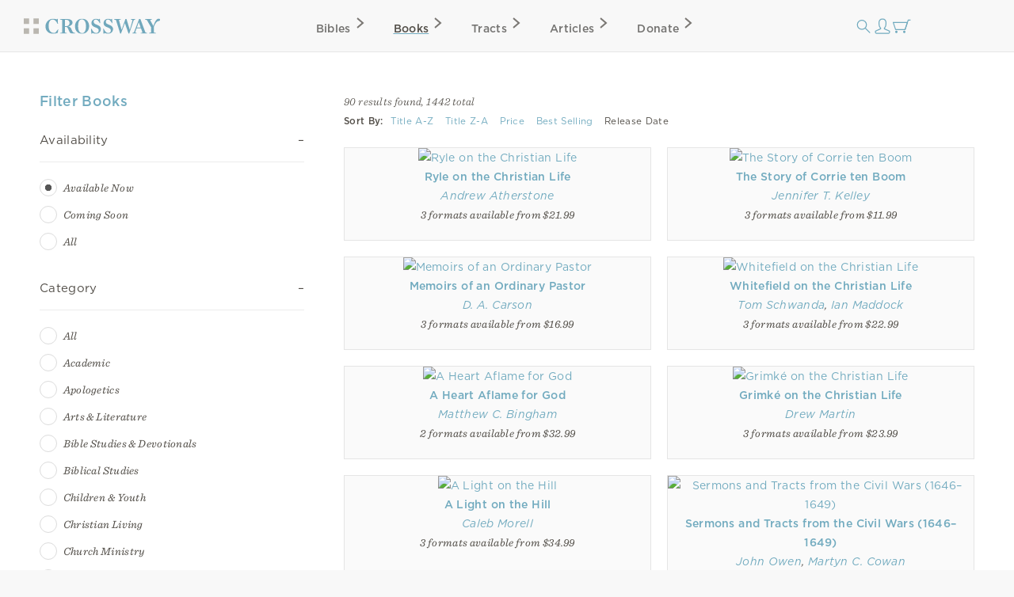

--- FILE ---
content_type: text/html; charset=utf-8
request_url: https://www.crossway.org/books/?category=History+%26+Biography&sort=release_date
body_size: 10194
content:




<!DOCTYPE html>
<html lang="en">
  <head>
    <meta charset="utf-8">
    <meta name="viewport" content="width=device-width,initial-scale=1">
    <meta name="p:domain_verify" content="d5db0c3e1ba5bad295490ef197ab5e54"/>
    <meta name="twitter:site" content="@crossway"/>
    <meta property="og:site_name" content="Crossway">

    
      <meta name="twitter:card" content="summary_large_image"/>
    

    
      <meta property="og:title" content="Crossway"/>
<meta name="twitter:title" content="Crossway"/>

    

    
      <meta name="description" content="Crossway is a not-for-profit Christian ministry that publishes the ESV Bible and gospel-centered books."/>
<meta property="og:description" content="Crossway is a not-for-profit Christian ministry that publishes the ESV Bible and gospel-centered books."/>
<meta name="twitter:description" content="Crossway is a not-for-profit Christian ministry that publishes the ESV Bible and gospel-centered books."/>

    

    
      <meta property="og:image" content="https://static.crossway.org/facebook/twitter/card-logo.png"/>
<meta name="twitter:image" content="https://static.crossway.org/facebook/twitter/card-logo.png"/>

    

    

    
      <script async src="https://www.googletagmanager.com/gtag/js?id=G-FVZGBW5VRC"></script>

      <script>
        window.dataLayer = window.dataLayer || [];

        function gtag () { dataLayer.push(arguments); }

        !function(f,b,e,v,n,t,s){if(f.fbq)return;n=f.fbq=function(){n.callMethod?
        n.callMethod.apply(n,arguments):n.queue.push(arguments)};if(!f._fbq)f._fbq=n;
        n.push=n;n.loaded=!0;n.version='2.0';n.queue=[];t=b.createElement(e);t.async=!0;
        t.src=v;s=b.getElementsByTagName(e)[0];s.parentNode.insertBefore(t,s)}(window,
        document,'script','https://connect.facebook.net/en_US/fbevents.js');

        !function(e,t,n,s,u,a){e.twq||(s=e.twq=function(){s.exe?s.exe.apply(s,arguments):s.queue.push(arguments);
        },s.version='1.1',s.queue=[],u=t.createElement(n),u.async=!0,u.src='https://static.ads-twitter.com/uwt.js',
        a=t.getElementsByTagName(n)[0],a.parentNode.insertBefore(u,a))}(window,document,'script');
      </script>
    

    <script>
      gtag('js', new Date());
      gtag('config', 'G-FVZGBW5VRC');
      gtag('event', 'collect_user_data', {
        is_logged_in: 'False',
        has_crossway_plus: 'False'
      });

      fbq('init', '506435969522616');
      fbq('track', 'PageView');

      twq('config', 'oc66i');
    </script>

    <title>Books | Crossway</title>

    <link rel="shortcut icon" href="https://d33n9snnr16ctp.cloudfront.net/static/images/favicon.43390433a570.png" />
    <link rel="apple-touch-icon" href="https://d33n9snnr16ctp.cloudfront.net/static/images/apple-touch-icon.ce99abfb8e29.png">

    

    <link rel="stylesheet" href="https://d33n9snnr16ctp.cloudfront.net/static/css/output.eef76d9aed0f.css" type="text/css">

    

    

    <script src="https://d33n9snnr16ctp.cloudfront.net/static/js/output.5aa4a289d589.js"></script>

    
  </head>

  <body>
    <div id="container">
      <div id="head-row">
        <div id="logo"><a href="/"></a></div>

        <input id="mobile-nav" class="hidden-control" type="checkbox" name="mobile-nav">
        <div id="main-nav" class="main-nav-books">
          <label for="mobile-nav"><span class="close-icon-alt icon"></span></label>
          <div class="bibles drop-down-container" tabindex="-1">
            <a class="main-nav bibles" href="/bibles/">Bibles<span class="right-icon-alt icon"></span></a>
            
              <div class="drop-down">
                <div class="drop-down-content-container">
                  <div class="drop-down-content">
                    <div class="list">
                      <strong>Category</strong>
                      <a href="https://www.crossway.org/bibles/category/text/">Text Bibles<span class="right-icon-alt icon"></span></a>
                      <a href="https://www.crossway.org/bibles/category/study/">Study Bibles<span class="right-icon-alt icon"></span></a>
                      <a href="https://www.crossway.org/bibles/category/journaling/">Journaling Bibles<span class="right-icon-alt icon"></span></a>
                      <a href="https://www.crossway.org/bibles/category/children-teens/">Children &amp; Teen Bibles<span class="right-icon-alt icon"></span></a>
                      <a href="https://www.crossway.org/bibles/category/ministry/">Church &amp; Ministry Bibles<span class="right-icon-alt icon"></span></a>
                      <a href="https://www.crossway.org/bibles/category/premium/">Premium Bibles<span class="right-icon-alt icon"></span></a>
                    </div>
                    <div class="list">
                      <strong>Key Features</strong>
                      <a href="https://www.crossway.org/bibles/category/all/?availability=Available%20Now&amp;features=LP&amp;sort=best_selling">Large Print<span class="right-icon-alt icon"></span></a>
                      <a href="https://www.crossway.org/bibles/category/all/?availability=Available%20Now&amp;size=TH&amp;format=All&amp;sort=best_selling">Thinline<span class="right-icon-alt icon"></span></a>
                      <a href="https://www.crossway.org/bibles/category/all/?availability=Available+Now&amp;features=CR&amp;sort=best_selling">Cross-References<span class="right-icon-alt icon"></span></a>
                      <a href="https://www.crossway.org/bibles/category/all/?availability=Available+Now&amp;features=WC&amp;sort=best_selling">Red Letter<span class="right-icon-alt icon"></span></a>
                      <a href="https://www.crossway.org/bibles/category/all/?availability=Available+Now&amp;layout=SC&amp;sort=best_selling">Single Column<span class="right-icon-alt icon"></span></a>
                      <a href="https://www.crossway.org/bibles/category/all/?availability=Available+Now&amp;size=CO&amp;format=All&amp;sort=best_selling">Compact<span class="right-icon-alt icon"></span></a>
                    </div>
                    <div class="list">
                      <strong>Popular Bibles</strong>
                      <a href="https://www.crossway.org/bibles/esv-study-bible-case/">ESV Study Bible<span class="right-icon-alt icon"></span></a>
                      <a href="https://www.crossway.org/bibles/esv-scripture-journal-john-tpb/">ESV Scripture Journals<span class="right-icon-alt icon"></span></a>
                      <a href="https://www.crossway.org/bibles/esv-church-bible-hc-4/">ESV Church Bible<span class="right-icon-alt icon"></span></a>
                      <a href="https://www.crossway.org/bibles/esv-student-study-bible-tru-3/">ESV Student Study Bible<span class="right-icon-alt icon"></span></a>
                      <a href="https://www.crossway.org/bibles/esv-large-print-thinline-bible-tru-7/">ESV Large Print Thinline<span class="right-icon-alt icon"></span></a>
                      <a href="https://www.crossway.org/bibles/esv-economy-bible-tpb-3/">ESV Economy Bible<span class="right-icon-alt icon"></span></a>
                    </div>
                    <div class="feature">
                      <a href="https://www.crossway.org/articles/crossway-special-50-off-top-sellers-from-2025/?utm_source=Crossway%2B&amp;utm_campaign=f6a53c7cdd-EMAIL_CAMPAIGN_2026_01_13_07_55&amp;utm_medium=email&amp;utm_term=0_-f6a53c7cdd-">
                        <img src="https://static.crossway.org/menu-images/Crossway_Special-Top_Sellers-L.jpg">
                        <em class="serif">50% Off Top Sellers from 2025</em>
                      </a>
                      <a class="button alt" href="/bibles/">Browse All Bibles</a>
                    </div>
                  </div>
                </div>
              </div>
            
          </div>
          <div class="books drop-down-container" tabindex="-1">
            <a class="main-nav books" href="/books/">Books<span class="right-icon-alt icon"></span></a>
            
              <div class="drop-down">
                <div class="drop-down-content-container">
                  <div class="drop-down-content">
                    <div class="list">
                      <strong>Category</strong>
                      <a href="https://www.crossway.org/collections/devotionals/">Devotionals<span class="right-icon-alt icon"></span></a>
                      <a href="https://www.crossway.org/collections/bible-studies/">Bible Studies<span class="right-icon-alt icon"></span></a>
                      <a href="https://www.crossway.org/collections/discipleship/">Discipleship<span class="right-icon-alt icon"></span></a>
                      <a href="https://www.crossway.org/collections/christian-living/">Christian Living<span class="right-icon-alt icon"></span></a>
                      <a href="https://www.crossway.org/collections/theology-and-biblical-studies/">Theological Studies<span class="right-icon-alt icon"></span></a>
                      <a href="https://www.crossway.org/collections/children-and-youth/">Children and Youth<span class="right-icon-alt icon"></span></a>
                    </div>
                    <div class="list">
                      <strong>Authors</strong>
                      <a href="https://www.crossway.org/authors/paul-tripp/">Paul Tripp<span class="right-icon-alt icon"></span></a>
                      <a href="https://www.crossway.org/authors/dane-c-ortlund/">Dane Ortlund<span class="right-icon-alt icon"></span></a>
                      <a href="https://www.crossway.org/authors/jen-wilkin/">Jen Wilkin<span class="right-icon-alt icon"></span></a>
                      <a href="https://www.crossway.org/authors/kevin-deyoung/">Kevin DeYoung<span class="right-icon-alt icon"></span></a>
                      <a href="https://www.crossway.org/authors/john-piper/">John Piper<span class="right-icon-alt icon"></span></a>
                      <a href="https://www.crossway.org/authors/nancy-guthrie/">Nancy Guthrie<span class="right-icon-alt icon"></span></a>
                    </div>
                    <div class="list">
                      <strong>Resources</strong>
                      <a href="https://www.crossway.org/collections/for-women/">For Women<span class="right-icon-alt icon"></span></a>
                      <a href="https://www.crossway.org/collections/for-men/">For Men<span class="right-icon-alt icon"></span></a>
                      <a href="https://www.crossway.org/collections/for-church-leaders/">For Church Leaders<span class="right-icon-alt icon"></span></a>
                      <a href="https://www.crossway.org/collections/for-academics/">For Academics<span class="right-icon-alt icon"></span></a>
                      <a href="https://www.crossway.org/collections/for-parents/">For Parents<span class="right-icon-alt icon"></span></a>
                      <a href="https://www.crossway.org/collections/for-children-and-youth/">For Children &amp; Youth<span class="right-icon-alt icon"></span></a>
                    </div>
                    <div class="feature">
                      <a href="https://www.crossway.org/articles/crossway-special-50-off-top-sellers-from-2025/?utm_source=Crossway%2B&amp;utm_campaign=f6a53c7cdd-EMAIL_CAMPAIGN_2026_01_13_07_55&amp;utm_medium=email&amp;utm_term=0_-f6a53c7cdd-">
                        <img src="https://static.crossway.org/menu-images/Crossway_Special-Top_Sellers-L_4lzjL5s.jpg">
                        <em class="serif">50% Off Top Sellers from 2025</em>
                      </a>
                      <a class="button alt" href="/books/">Browse All Books</a>
                    </div>
                  </div>
                </div>
              </div>
            
          </div>
          <a class="main-nav tracts" href="/tracts/">Tracts<span class="right-icon-alt icon"></span></a>
          <a class="main-nav articles" href="/articles/">Articles<span class="right-icon-alt icon"></span></a>
          <a class="main-nav donate" href="/donate/">Donate<span class="right-icon-alt icon"></span></a>
          <a class="mobile-nav-back" href="#"><span class="left-icon-alt icon"></span></a>
        </div>

        <div id="mini-nav">
          <div class="search-form">
            <form action="/search/" id="search-main">
              <input id="search" type="text" class="searchbx" name="q" size="31" placeholder="Search all resources" value="" />
              <span class="close-icon icon"></span>
            </form>
          </div>
          <label for="search"><span class="search-icon icon"></span></label>

          
            <a href="/login/" id="personal-button" class="personal-icon icon"></a>
          

          <a href="/checkout/cart/" class="cart-icon icon"></a>

          <label for="mobile-nav"><span class="mobile-nav-icon icon"></span></label>
        </div>
      </div>

      
        
      

      
        
      

      

      <div id="body">
        
  <div id="interior-left">
    <div id="sidebar" class="left">
      
  <div class="filter-group">
    <h2>Filter Books</h2>

    <div>
      <ul>
  
    <li class="filter ">
      <a href="#">Availability</a>

      <ul id="id_availability" class="nav">
    
      
          
            <li>
              <input type="radio" id="id_availability_0" name="availability" value="Available Now" id="id_availability_0" checked />
<label for="id_availability_0"></label>
<span>Available Now</span>

            </li>
          
      
    
      
          
            <li>
              <input type="radio" id="id_availability_1" name="availability" value="Coming Soon" id="id_availability_1" />
<label for="id_availability_1"></label>
<span>Coming Soon</span>

            </li>
          
      
    
      
          
            <li>
              <input type="radio" id="id_availability_2" name="availability" value="All" id="id_availability_2" />
<label for="id_availability_2"></label>
<span>All</span>

            </li>
          
      
    
  </ul>
    </li>
  
    <li class="filter ">
      <a href="#">Category</a>

      <ul id="id_category" class="nav">
    
      
          
            <li>
              <input type="radio" id="id_category_0" name="category" value="All" id="id_category_0" />
<label for="id_category_0"></label>
<span>All</span>

            </li>
          
      
    
      
          
            <li>
              <input type="radio" id="id_category_1" name="category" value="Academic" id="id_category_1" />
<label for="id_category_1"></label>
<span>Academic</span>

            </li>
          
      
    
      
          
            <li>
              <input type="radio" id="id_category_2" name="category" value="Apologetics" id="id_category_2" />
<label for="id_category_2"></label>
<span>Apologetics</span>

            </li>
          
      
    
      
          
            <li>
              <input type="radio" id="id_category_3" name="category" value="Arts &amp; Literature" id="id_category_3" />
<label for="id_category_3"></label>
<span>Arts &amp; Literature</span>

            </li>
          
      
    
      
          
            <li>
              <input type="radio" id="id_category_4" name="category" value="Bible Studies &amp; Devotionals" id="id_category_4" />
<label for="id_category_4"></label>
<span>Bible Studies &amp; Devotionals</span>

            </li>
          
      
    
      
          
            <li>
              <input type="radio" id="id_category_5" name="category" value="Biblical Studies" id="id_category_5" />
<label for="id_category_5"></label>
<span>Biblical Studies</span>

            </li>
          
      
    
      
          
            <li>
              <input type="radio" id="id_category_6" name="category" value="Children &amp; Youth" id="id_category_6" />
<label for="id_category_6"></label>
<span>Children &amp; Youth</span>

            </li>
          
      
    
      
          
            <li>
              <input type="radio" id="id_category_7" name="category" value="Christian Living" id="id_category_7" />
<label for="id_category_7"></label>
<span>Christian Living</span>

            </li>
          
      
    
      
          
            <li>
              <input type="radio" id="id_category_8" name="category" value="Church Ministry" id="id_category_8" />
<label for="id_category_8"></label>
<span>Church Ministry</span>

            </li>
          
      
    
      
          
            <li>
              <input type="radio" id="id_category_9" name="category" value="Commentaries &amp; Reference" id="id_category_9" />
<label for="id_category_9"></label>
<span>Commentaries &amp; Reference</span>

            </li>
          
      
    
      
          
            <li>
              <input type="radio" id="id_category_10" name="category" value="Counseling" id="id_category_10" />
<label for="id_category_10"></label>
<span>Counseling</span>

            </li>
          
      
    
      
          
            <li>
              <input type="radio" id="id_category_11" name="category" value="Culture &amp; Social Issues" id="id_category_11" />
<label for="id_category_11"></label>
<span>Culture &amp; Social Issues</span>

            </li>
          
      
    
      
          
            <li>
              <input type="radio" id="id_category_12" name="category" value="Education" id="id_category_12" />
<label for="id_category_12"></label>
<span>Education</span>

            </li>
          
      
    
      
          
            <li>
              <input type="radio" id="id_category_13" name="category" value="Evangelism &amp; Missions" id="id_category_13" />
<label for="id_category_13"></label>
<span>Evangelism &amp; Missions</span>

            </li>
          
      
    
      
          
            <li>
              <input type="radio" id="id_category_14" name="category" value="Fiction" id="id_category_14" />
<label for="id_category_14"></label>
<span>Fiction</span>

            </li>
          
      
    
      
          
            <li>
              <input type="radio" id="id_category_15" name="category" value="History &amp; Biography" id="id_category_15" checked />
<label for="id_category_15"></label>
<span>History &amp; Biography</span>

            </li>
          
      
    
      
          
            <li>
              <input type="radio" id="id_category_16" name="category" value="Marriage &amp; Family" id="id_category_16" />
<label for="id_category_16"></label>
<span>Marriage &amp; Family</span>

            </li>
          
      
    
      
          
            <li>
              <input type="radio" id="id_category_17" name="category" value="Theology" id="id_category_17" />
<label for="id_category_17"></label>
<span>Theology</span>

            </li>
          
      
    
      
          
            <li>
              <input type="radio" id="id_category_18" name="category" value="Women" id="id_category_18" />
<label for="id_category_18"></label>
<span>Women</span>

            </li>
          
      
    
  </ul>
    </li>
  
    <li class="filter collapsed">
      <a href="#">Series</a>

      <ul id="id_series" class="nav">
    
      
          
            <li>
              <input type="radio" id="id_series_0" name="series" value="All" id="id_series_0" />
<label for="id_series_0"></label>
<span>All</span>

            </li>
          
      
    
      
          
            <li>
              <input type="radio" id="id_series_1" name="series" value="10 Questions" id="id_series_1" />
<label for="id_series_1"></label>
<span>10 Questions</span>

            </li>
          
      
    
      
          
            <li>
              <input type="radio" id="id_series_2" name="series" value="9Marks" id="id_series_2" />
<label for="id_series_2"></label>
<span>9Marks</span>

            </li>
          
      
    
      
          
            <li>
              <input type="radio" id="id_series_3" name="series" value="9Marks Church-Centered Missions" id="id_series_3" />
<label for="id_series_3"></label>
<span>9Marks Church-Centered Missions</span>

            </li>
          
      
    
      
          
            <li>
              <input type="radio" id="id_series_4" name="series" value="9Marks Healthy Church Study Guides" id="id_series_4" />
<label for="id_series_4"></label>
<span>9Marks Healthy Church Study Guides</span>

            </li>
          
      
    
      
          
            <li>
              <input type="radio" id="id_series_5" name="series" value="9Marks: Building Healthy Churches" id="id_series_5" />
<label for="id_series_5"></label>
<span>9Marks: Building Healthy Churches</span>

            </li>
          
      
    
      
          
            <li>
              <input type="radio" id="id_series_6" name="series" value="Big Theology for Little Hearts" id="id_series_6" />
<label for="id_series_6"></label>
<span>Big Theology for Little Hearts</span>

            </li>
          
      
    
      
          
            <li>
              <input type="radio" id="id_series_7" name="series" value="Christian Guides to the Classics" id="id_series_7" />
<label for="id_series_7"></label>
<span>Christian Guides to the Classics</span>

            </li>
          
      
    
      
          
            <li>
              <input type="radio" id="id_series_8" name="series" value="Church Questions" id="id_series_8" />
<label for="id_series_8"></label>
<span>Church Questions</span>

            </li>
          
      
    
      
          
            <li>
              <input type="radio" id="id_series_9" name="series" value="Contemplating God" id="id_series_9" />
<label for="id_series_9"></label>
<span>Contemplating God</span>

            </li>
          
      
    
      
          
            <li>
              <input type="radio" id="id_series_10" name="series" value="Conversational Commentaries" id="id_series_10" />
<label for="id_series_10"></label>
<span>Conversational Commentaries</span>

            </li>
          
      
    
      
          
            <li>
              <input type="radio" id="id_series_11" name="series" value="Crossway Classic Commentaries" id="id_series_11" />
<label for="id_series_11"></label>
<span>Crossway Classic Commentaries</span>

            </li>
          
      
    
      
          
            <li>
              <input type="radio" id="id_series_12" name="series" value="Crossway Short Classics" id="id_series_12" />
<label for="id_series_12"></label>
<span>Crossway Short Classics</span>

            </li>
          
      
    
      
          
            <li>
              <input type="radio" id="id_series_13" name="series" value="Cultural Renewal" id="id_series_13" />
<label for="id_series_13"></label>
<span>Cultural Renewal</span>

            </li>
          
      
    
      
          
            <li>
              <input type="radio" id="id_series_14" name="series" value="Disciplines of Devotion" id="id_series_14" />
<label for="id_series_14"></label>
<span>Disciplines of Devotion</span>

            </li>
          
      
    
      
          
            <li>
              <input type="radio" id="id_series_15" name="series" value="ESV Expository Commentary" id="id_series_15" />
<label for="id_series_15"></label>
<span>ESV Expository Commentary</span>

            </li>
          
      
    
      
          
            <li>
              <input type="radio" id="id_series_16" name="series" value="Expository Reflections on the Gospels" id="id_series_16" />
<label for="id_series_16"></label>
<span>Expository Reflections on the Gospels</span>

            </li>
          
      
    
      
          
            <li>
              <input type="radio" id="id_series_17" name="series" value="Flourish Bible Study" id="id_series_17" />
<label for="id_series_17"></label>
<span>Flourish Bible Study</span>

            </li>
          
      
    
      
          
            <li>
              <input type="radio" id="id_series_18" name="series" value="For the Bible Tells Me So" id="id_series_18" />
<label for="id_series_18"></label>
<span>For the Bible Tells Me So</span>

            </li>
          
      
    
      
          
            <li>
              <input type="radio" id="id_series_19" name="series" value="Foundational Tools for Our Faith" id="id_series_19" />
<label for="id_series_19"></label>
<span>Foundational Tools for Our Faith</span>

            </li>
          
      
    
      
          
            <li>
              <input type="radio" id="id_series_20" name="series" value="Foundations of Evangelical Theology" id="id_series_20" />
<label for="id_series_20"></label>
<span>Foundations of Evangelical Theology</span>

            </li>
          
      
    
      
          
            <li>
              <input type="radio" id="id_series_21" name="series" value="God Has Spoken (Packer)" id="id_series_21" />
<label for="id_series_21"></label>
<span>God Has Spoken (Packer)</span>

            </li>
          
      
    
      
          
            <li>
              <input type="radio" id="id_series_22" name="series" value="God, Revelation and Authority" id="id_series_22" />
<label for="id_series_22"></label>
<span>God, Revelation and Authority</span>

            </li>
          
      
    
      
          
            <li>
              <input type="radio" id="id_series_23" name="series" value="Great Doctrines of the Bible" id="id_series_23" />
<label for="id_series_23"></label>
<span>Great Doctrines of the Bible</span>

            </li>
          
      
    
      
          
            <li>
              <input type="radio" id="id_series_24" name="series" value="Growing Gospel Integrity" id="id_series_24" />
<label for="id_series_24"></label>
<span>Growing Gospel Integrity</span>

            </li>
          
      
    
      
          
            <li>
              <input type="radio" id="id_series_25" name="series" value="Knowing the Bible" id="id_series_25" />
<label for="id_series_25"></label>
<span>Knowing the Bible</span>

            </li>
          
      
    
      
          
            <li>
              <input type="radio" id="id_series_26" name="series" value="Liturgies for Daily Worship" id="id_series_26" />
<label for="id_series_26"></label>
<span>Liturgies for Daily Worship</span>

            </li>
          
      
    
      
          
            <li>
              <input type="radio" id="id_series_27" name="series" value="Lives of Faith and Grace" id="id_series_27" />
<label for="id_series_27"></label>
<span>Lives of Faith and Grace</span>

            </li>
          
      
    
      
          
            <li>
              <input type="radio" id="id_series_28" name="series" value="Living Insights Bible Study" id="id_series_28" />
<label for="id_series_28"></label>
<span>Living Insights Bible Study</span>

            </li>
          
      
    
      
          
            <li>
              <input type="radio" id="id_series_29" name="series" value="Max Lucado&#x27;s Wemmicks" id="id_series_29" />
<label for="id_series_29"></label>
<span>Max Lucado&#x27;s Wemmicks</span>

            </li>
          
      
    
      
          
            <li>
              <input type="radio" id="id_series_30" name="series" value="Meet Me in the Bible" id="id_series_30" />
<label for="id_series_30"></label>
<span>Meet Me in the Bible</span>

            </li>
          
      
    
      
          
            <li>
              <input type="radio" id="id_series_31" name="series" value="New Testament Theology" id="id_series_31" />
<label for="id_series_31"></label>
<span>New Testament Theology</span>

            </li>
          
      
    
      
          
            <li>
              <input type="radio" id="id_series_32" name="series" value="On-the-Go Devotionals" id="id_series_32" />
<label for="id_series_32"></label>
<span>On-the-Go Devotionals</span>

            </li>
          
      
    
      
          
            <li>
              <input type="radio" id="id_series_33" name="series" value="Preaching the Word" id="id_series_33" />
<label for="id_series_33"></label>
<span>Preaching the Word</span>

            </li>
          
      
    
      
          
            <li>
              <input type="radio" id="id_series_34" name="series" value="Reclaiming the Christian Intellectual Tradition" id="id_series_34" />
<label for="id_series_34"></label>
<span>Reclaiming the Christian Intellectual Tradition</span>

            </li>
          
      
    
      
          
            <li>
              <input type="radio" id="id_series_35" name="series" value="Refo500" id="id_series_35" />
<label for="id_series_35"></label>
<span>Refo500</span>

            </li>
          
      
    
      
          
            <li>
              <input type="radio" id="id_series_36" name="series" value="Reformed Systematic Theology" id="id_series_36" />
<label for="id_series_36"></label>
<span>Reformed Systematic Theology</span>

            </li>
          
      
    
      
          
            <li>
              <input type="radio" id="id_series_37" name="series" value="Seeing Jesus in the Old Testament" id="id_series_37" />
<label for="id_series_37"></label>
<span>Seeing Jesus in the Old Testament</span>

            </li>
          
      
    
      
          
            <li>
              <input type="radio" id="id_series_38" name="series" value="Short Studies in Biblical Theology" id="id_series_38" />
<label for="id_series_38"></label>
<span>Short Studies in Biblical Theology</span>

            </li>
          
      
    
      
          
            <li>
              <input type="radio" id="id_series_39" name="series" value="Short Studies in Systematic Theology" id="id_series_39" />
<label for="id_series_39"></label>
<span>Short Studies in Systematic Theology</span>

            </li>
          
      
    
      
          
            <li>
              <input type="radio" id="id_series_40" name="series" value="Studies in 1 John" id="id_series_40" />
<label for="id_series_40"></label>
<span>Studies in 1 John</span>

            </li>
          
      
    
      
          
            <li>
              <input type="radio" id="id_series_41" name="series" value="Suffering and the Christian Life" id="id_series_41" />
<label for="id_series_41"></label>
<span>Suffering and the Christian Life</span>

            </li>
          
      
    
      
          
            <li>
              <input type="radio" id="id_series_42" name="series" value="TGC Hard Questions" id="id_series_42" />
<label for="id_series_42"></label>
<span>TGC Hard Questions</span>

            </li>
          
      
    
      
          
            <li>
              <input type="radio" id="id_series_43" name="series" value="TGC Kids" id="id_series_43" />
<label for="id_series_43"></label>
<span>TGC Kids</span>

            </li>
          
      
    
      
          
            <li>
              <input type="radio" id="id_series_44" name="series" value="TGCW Bible Study" id="id_series_44" />
<label for="id_series_44"></label>
<span>TGCW Bible Study</span>

            </li>
          
      
    
      
          
            <li>
              <input type="radio" id="id_series_45" name="series" value="The 9Marks Toolkit" id="id_series_45" />
<label for="id_series_45"></label>
<span>The 9Marks Toolkit</span>

            </li>
          
      
    
      
          
            <li>
              <input type="radio" id="id_series_46" name="series" value="The Biggest Story Curriculum" id="id_series_46" />
<label for="id_series_46"></label>
<span>The Biggest Story Curriculum</span>

            </li>
          
      
    
      
          
            <li>
              <input type="radio" id="id_series_47" name="series" value="The Complete Works of John Owen" id="id_series_47" />
<label for="id_series_47"></label>
<span>The Complete Works of John Owen</span>

            </li>
          
      
    
      
          
            <li>
              <input type="radio" id="id_series_48" name="series" value="The Cooper Kids Adventure Series" id="id_series_48" />
<label for="id_series_48"></label>
<span>The Cooper Kids Adventure Series</span>

            </li>
          
      
    
      
          
            <li>
              <input type="radio" id="id_series_49" name="series" value="The Doctrines of Grace" id="id_series_49" />
<label for="id_series_49"></label>
<span>The Doctrines of Grace</span>

            </li>
          
      
    
      
          
            <li>
              <input type="radio" id="id_series_50" name="series" value="The Dream Keeper Saga" id="id_series_50" />
<label for="id_series_50"></label>
<span>The Dream Keeper Saga</span>

            </li>
          
      
    
      
          
            <li>
              <input type="radio" id="id_series_51" name="series" value="The Existence and Attributes of God" id="id_series_51" />
<label for="id_series_51"></label>
<span>The Existence and Attributes of God</span>

            </li>
          
      
    
      
          
            <li>
              <input type="radio" id="id_series_52" name="series" value="The Gospel Coalition" id="id_series_52" />
<label for="id_series_52"></label>
<span>The Gospel Coalition</span>

            </li>
          
      
    
      
          
            <li>
              <input type="radio" id="id_series_53" name="series" value="The Gospel Coalition and 9Marks" id="id_series_53" />
<label for="id_series_53"></label>
<span>The Gospel Coalition and 9Marks</span>

            </li>
          
      
    
      
          
            <li>
              <input type="radio" id="id_series_54" name="series" value="The Lamplight Series" id="id_series_54" />
<label for="id_series_54"></label>
<span>The Lamplight Series</span>

            </li>
          
      
    
      
          
            <li>
              <input type="radio" id="id_series_55" name="series" value="The New City Catechism Curriculum" id="id_series_55" />
<label for="id_series_55"></label>
<span>The New City Catechism Curriculum</span>

            </li>
          
      
    
      
          
            <li>
              <input type="radio" id="id_series_56" name="series" value="The Reformation Anglicanism Essential Library" id="id_series_56" />
<label for="id_series_56"></label>
<span>The Reformation Anglicanism Essential Library</span>

            </li>
          
      
    
      
          
            <li>
              <input type="radio" id="id_series_57" name="series" value="Theologians on the Christian Life" id="id_series_57" />
<label for="id_series_57"></label>
<span>Theologians on the Christian Life</span>

            </li>
          
      
    
      
          
            <li>
              <input type="radio" id="id_series_58" name="series" value="Theology Basics" id="id_series_58" />
<label for="id_series_58"></label>
<span>Theology Basics</span>

            </li>
          
      
    
      
          
            <li>
              <input type="radio" id="id_series_59" name="series" value="Theology in Community" id="id_series_59" />
<label for="id_series_59"></label>
<span>Theology in Community</span>

            </li>
          
      
    
      
          
            <li>
              <input type="radio" id="id_series_60" name="series" value="Turning Point Christian Worldview Series" id="id_series_60" />
<label for="id_series_60"></label>
<span>Turning Point Christian Worldview Series</span>

            </li>
          
      
    
      
          
            <li>
              <input type="radio" id="id_series_61" name="series" value="Union" id="id_series_61" />
<label for="id_series_61"></label>
<span>Union</span>

            </li>
          
      
    
      
          
            <li>
              <input type="radio" id="id_series_62" name="series" value="What the Bible Says about" id="id_series_62" />
<label for="id_series_62"></label>
<span>What the Bible Says about</span>

            </li>
          
      
    
      
          
            <li>
              <input type="radio" id="id_series_63" name="series" value="Wisdom from the Psalms" id="id_series_63" />
<label for="id_series_63"></label>
<span>Wisdom from the Psalms</span>

            </li>
          
      
    
  </ul>
    </li>
  
    <li class="filter collapsed">
      <a href="#">Format</a>

      <ul id="id_book_format" class="nav">
    
      
          
            <li>
              <input type="radio" id="id_book_format_0" name="book_format" value="All" id="id_book_format_0" />
<label for="id_book_format_0"></label>
<span>All</span>

            </li>
          
      
    
      
          
            <li>
              <input type="radio" id="id_book_format_1" name="book_format" value="Audio" id="id_book_format_1" />
<label for="id_book_format_1"></label>
<span>Audiobook</span>

            </li>
          
      
    
      
          
            <li>
              <input type="radio" id="id_book_format_2" name="book_format" value="Ebook" id="id_book_format_2" />
<label for="id_book_format_2"></label>
<span>Ebook</span>

            </li>
          
      
    
      
          
            <li>
              <input type="radio" id="id_book_format_3" name="book_format" value="Video" id="id_book_format_3" />
<label for="id_book_format_3"></label>
<span>Video</span>

            </li>
          
      
    
  </ul>
    </li>
  
</ul>


      
        <ul>
          <li><a href="/authors/">Authors</a></li>
        </ul>
      

      <a href="/books/" class="clear-filters">Clear Filters</a>
    </div>
  </div>

    </div>

    <div id="content" class="right">
      
  <div id="loading">
    <p class="spinner"></p>
  </div>

  <div id="results-wrapper">
    <div id="results">
      
        
  <div class="pagination clear">
    <p class="number-results">
      90 results found, 1442 total

      
    </p>
  </div>



        


<small class="sort-links">
  <strong>Sort By:</strong>

  
    
      <a href="/books/?category=History+%26+Biography&amp;sort=title_A-Z">Title A-Z</a>
    
  
    
      <a href="/books/?category=History+%26+Biography&amp;sort=title_Z-A">Title Z-A</a>
    
  
    
      <a href="/books/?category=History+%26+Biography&amp;sort=price">Price</a>
    
  
    
      <a href="/books/?category=History+%26+Biography&amp;sort=best_selling">Best Selling</a>
    
  
    
      <span>Release Date</span>
    
  
</small>


        <div class="product-card-list">
  
    
      




<div class="product-card">
  
    

<a href="/books/ryle-on-the-christian-life-tpb/">
  
    <img src="https://static.crossway.org/studio-files/media/6d37aa170ac0cdbcd7a3b27c502399e417f4a606.jpg" alt="Ryle on the Christian Life" />
  
</a>

  

  <div class="product-card-metadata">
    
      
        <div class="product-card-metadata-line">
  <strong>
    <a href="/books/ryle-on-the-christian-life-tpb/">Ryle on the Christian Life</a>
  </strong>
</div>


  
    
      <div class="product-card-metadata-line">
        
  <em>
    
      
        <a href="/authors/andrew-atherstone/">Andrew Atherstone</a>
      
    
  </em>


      </div>
    
  





  <div class="product-card-metadata-line">
    <span class="picker-price">3 formats available from $21.99</span>
  </div>




      
    
  </div>
</div>

    
  
    
      




<div class="product-card">
  
    

<a href="/books/the-story-of-corrie-ten-boom-tpb/">
  
    <img src="https://static.crossway.org/studio-files/media/8a4e6446c91400bbfff3e8a2c217d80a8ebda197.jpg" alt="The Story of Corrie ten Boom" />
  
</a>

  

  <div class="product-card-metadata">
    
      
        <div class="product-card-metadata-line">
  <strong>
    <a href="/books/the-story-of-corrie-ten-boom-tpb/">The Story of Corrie ten Boom</a>
  </strong>
</div>


  
    
      <div class="product-card-metadata-line">
        
  <em>
    
      
        <a href="/authors/jennifer-t-kelley/">Jennifer T. Kelley</a>
      
    
  </em>


      </div>
    
  





  <div class="product-card-metadata-line">
    <span class="picker-price">3 formats available from $11.99</span>
  </div>




      
    
  </div>
</div>

    
  
    
      




<div class="product-card">
  
    

<a href="/books/memoirs-of-an-ordinary-pastor-tpb-2/">
  
    <img src="https://static.crossway.org/studio-files/media/5a1c3c280d5c93f954991f5b5b84fd1f6902c5b3.jpg" alt="Memoirs of an Ordinary Pastor" />
  
</a>

  

  <div class="product-card-metadata">
    
      
        <div class="product-card-metadata-line">
  <strong>
    <a href="/books/memoirs-of-an-ordinary-pastor-tpb-2/">Memoirs of an Ordinary Pastor</a>
  </strong>
</div>


  
    
      <div class="product-card-metadata-line">
        
  <em>
    
      
        <a href="/authors/d-a-carson/">D. A. Carson</a>
      
    
  </em>


      </div>
    
  





  <div class="product-card-metadata-line">
    <span class="picker-price">3 formats available from $16.99</span>
  </div>




      
    
  </div>
</div>

    
  
    
      




<div class="product-card">
  
    

<a href="/books/whitefield-on-the-christian-life-tpb/">
  
    <img src="https://static.crossway.org/studio-files/media/9a780d87c5cc9d5f3b49de60dd35de3d52eec5e0.jpg" alt="Whitefield on the Christian Life" />
  
</a>

  

  <div class="product-card-metadata">
    
      
        <div class="product-card-metadata-line">
  <strong>
    <a href="/books/whitefield-on-the-christian-life-tpb/">Whitefield on the Christian Life</a>
  </strong>
</div>


  
    
      <div class="product-card-metadata-line">
        
  <em>
    
      
        <a href="/authors/tom-schwanda/">Tom Schwanda</a>, 
      
    
      
        <a href="/authors/ian-maddock/">Ian Maddock</a>
      
    
  </em>


      </div>
    
  





  <div class="product-card-metadata-line">
    <span class="picker-price">3 formats available from $22.99</span>
  </div>




      
    
  </div>
</div>

    
  
    
      




<div class="product-card">
  
    

<a href="/books/a-heart-aflame-for-god-hcj/">
  
    <img src="https://static.crossway.org/studio-files/media/b3e62456636d373a9d022e65beec7b38b16323bf.jpg" alt="A Heart Aflame for God" />
  
</a>

  

  <div class="product-card-metadata">
    
      
        <div class="product-card-metadata-line">
  <strong>
    <a href="/books/a-heart-aflame-for-god-hcj/">A Heart Aflame for God</a>
  </strong>
</div>


  
    
      <div class="product-card-metadata-line">
        
  <em>
    
      
        <a href="/authors/matthew-c-bingham/">Matthew C. Bingham</a>
      
    
  </em>


      </div>
    
  





  <div class="product-card-metadata-line">
    <span class="picker-price">2 formats available from $32.99</span>
  </div>




      
    
  </div>
</div>

    
  
    
      




<div class="product-card">
  
    

<a href="/books/grimke-on-the-christian-life-tpb/">
  
    <img src="https://static.crossway.org/studio-files/media/9ced2e1d54c973ca8cea271e17f92d2f1e6f45bc.jpg" alt="Grimké on the Christian Life" />
  
</a>

  

  <div class="product-card-metadata">
    
      
        <div class="product-card-metadata-line">
  <strong>
    <a href="/books/grimke-on-the-christian-life-tpb/">Grimké on the Christian Life</a>
  </strong>
</div>


  
    
      <div class="product-card-metadata-line">
        
  <em>
    
      
        <a href="/authors/drew-martin/">Drew Martin</a>
      
    
  </em>


      </div>
    
  





  <div class="product-card-metadata-line">
    <span class="picker-price">3 formats available from $23.99</span>
  </div>




      
    
  </div>
</div>

    
  
    
      




<div class="product-card">
  
    

<a href="/books/a-light-on-the-hill-hcj/">
  
    <img src="https://static.crossway.org/studio-files/media/7934d3f586a6d573797db2e4915a589822fb2322.jpg" alt="A Light on the Hill" />
  
</a>

  

  <div class="product-card-metadata">
    
      
        <div class="product-card-metadata-line">
  <strong>
    <a href="/books/a-light-on-the-hill-hcj/">A Light on the Hill</a>
  </strong>
</div>


  
    
      <div class="product-card-metadata-line">
        
  <em>
    
      
        <a href="/authors/caleb-morell/">Caleb Morell</a>
      
    
  </em>


      </div>
    
  





  <div class="product-card-metadata-line">
    <span class="picker-price">3 formats available from $34.99</span>
  </div>




      
    
  </div>
</div>

    
  
    
      




<div class="product-card">
  
    

<a href="/books/sermons-and-tracts-from-the-civil-wars-16-hccase/">
  
    <img src="https://static.crossway.org/studio-files/media/9537de8f728db30f3b8448b5a269cb25aa507383.jpg" alt="Sermons and Tracts from the Civil Wars (1646–1649)" />
  
</a>

  

  <div class="product-card-metadata">
    
      
        <div class="product-card-metadata-line">
  <strong>
    <a href="/books/sermons-and-tracts-from-the-civil-wars-16-hccase/">Sermons and Tracts from the Civil Wars (1646–1649)</a>
  </strong>
</div>


  
    
      <div class="product-card-metadata-line">
        
  <em>
    
      
        <a href="/authors/john-owen/">John Owen</a>, 
      
    
      
        <a href="/authors/martyn-c-cowan/">Martyn C. Cowan</a>
      
    
  </em>


      </div>
    
  



  <div class="product-card-metadata-line">
    <span class="cover-blurb">
      

      
        Volume 18
      
    </span>
  </div>



  <div class="product-card-metadata-line">
    <span class="picker-price">2 formats available from $44.99</span>
  </div>




      
    
  </div>
</div>

    
  
    
      




<div class="product-card">
  
    

<a href="/books/the-story-of-martin-luther-tpb/">
  
    <img src="https://static.crossway.org/studio-files/media/4e78acb70415544d221773a5adad9c1c7e5e2cf4.jpg" alt="The Story of Martin Luther" />
  
</a>

  

  <div class="product-card-metadata">
    
      
        <div class="product-card-metadata-line">
  <strong>
    <a href="/books/the-story-of-martin-luther-tpb/">The Story of Martin Luther</a>
  </strong>
</div>


  
    
      <div class="product-card-metadata-line">
        
  <em>
    
      
        <a href="/authors/jared-kennedy/">Jared Kennedy</a>
      
    
  </em>


      </div>
    
  





  <div class="product-card-metadata-line">
    <span class="picker-price">2 formats available from $11.99</span>
  </div>




      
    
  </div>
</div>

    
  
    
      




<div class="product-card">
  
    

<a href="/books/when-christians-disagree-tpb/">
  
    <img src="https://static.crossway.org/studio-files/media/b16741e519d552276bab4f9c23da0f3b6165328a.jpg" alt="When Christians Disagree" />
  
</a>

  

  <div class="product-card-metadata">
    
      
        <div class="product-card-metadata-line">
  <strong>
    <a href="/books/when-christians-disagree-tpb/">When Christians Disagree</a>
  </strong>
</div>


  
    
      <div class="product-card-metadata-line">
        
  <em>
    
      
        <a href="/authors/tim-cooper/">Tim Cooper</a>
      
    
  </em>


      </div>
    
  





  <div class="product-card-metadata-line">
    <span class="picker-price">3 formats available from $16.99</span>
  </div>




      
    
  </div>
</div>

    
  
    
      




<div class="product-card">
  
    

<a href="/books/cloud-of-witnesses-fab/">
  
    <img src="https://static.crossway.org/studio-files/media/949c1236872fa4dab639c2e662324abfbacd50cf.jpg" alt="Cloud of Witnesses" />
  
</a>

  

  <div class="product-card-metadata">
    
      
        <div class="product-card-metadata-line">
  <strong>
    <a href="/books/cloud-of-witnesses-fab/">Cloud of Witnesses</a>
  </strong>
</div>


  
    
      <div class="product-card-metadata-line">
        
  <em>
    
      
        <a href="/authors/jonathan-w-arnold/">Jonathan W. Arnold</a>, 
      
    
      
        <a href="/authors/zachariah-carter/">Zachariah M. Carter</a>
      
    
  </em>


      </div>
    
  





  <div class="product-card-metadata-line">
    <span class="picker-price">3 formats available from $29.99</span>
  </div>




      
    
  </div>
</div>

    
  
    
      




<div class="product-card">
  
    

<a href="/books/crisis-of-confidence-hcj/">
  
    <img src="https://static.crossway.org/studio-files/media/cac5b1698dda407eefdb41f2bee1acc6516c2785.jpg" alt="Crisis of Confidence" />
  
</a>

  

  <div class="product-card-metadata">
    
      
        <div class="product-card-metadata-line">
  <strong>
    <a href="/books/crisis-of-confidence-hcj/">Crisis of Confidence</a>
  </strong>
</div>


  
    
      <div class="product-card-metadata-line">
        
  <em>
    
      
        <a href="/authors/carl-r-trueman/">Carl R. Trueman</a>
      
    
  </em>


      </div>
    
  





  <div class="product-card-metadata-line">
    <span class="picker-price">3 formats available from $27.99</span>
  </div>




      
    
  </div>
</div>

    
  
    
      




<div class="product-card">
  
    

<a href="/books/remaking-the-world-hcj/">
  
    <img src="https://static.crossway.org/studio-files/media/18e7eb25dafd70a609525bf7cd8adda806c965bd.jpg" alt="Remaking the World" />
  
</a>

  

  <div class="product-card-metadata">
    
      
        <div class="product-card-metadata-line">
  <strong>
    <a href="/books/remaking-the-world-hcj/">Remaking the World</a>
  </strong>
</div>


  
    
      <div class="product-card-metadata-line">
        
  <em>
    
      
        <a href="/authors/andrew-wilson/">Andrew Wilson</a>
      
    
  </em>


      </div>
    
  





  <div class="product-card-metadata-line">
    <span class="picker-price">3 formats available from $29.99</span>
  </div>




      
    
  </div>
</div>

    
  
    
      




<div class="product-card">
  
    

<a href="/books/elisabeth-elliot-hcj/">
  
    <img src="https://static.crossway.org/studio-files/media/b5689f5ee26f7a0655aff329b698c548df47db60.jpg" alt="Elisabeth Elliot" />
  
</a>

  

  <div class="product-card-metadata">
    
      
        <div class="product-card-metadata-line">
  <strong>
    <a href="/books/elisabeth-elliot-hcj/">Elisabeth Elliot</a>
  </strong>
</div>


  
    
      <div class="product-card-metadata-line">
        
  <em>
    
      
        <a href="/authors/lucy-s-r-austen/">Lucy S. R. Austen</a>
      
    
  </em>


      </div>
    
  





  <div class="product-card-metadata-line">
    <span class="picker-price">3 formats available from $39.99</span>
  </div>




      
    
  </div>
</div>

    
  
    
      




<div class="product-card">
  
    

<a href="/books/personality-and-worldview-hcj/">
  
    <img src="https://static.crossway.org/studio-files/media/77b1901d1b38278ed7b4d2020ba2a2b837b62c2d.jpg" alt="Personality and Worldview" />
  
</a>

  

  <div class="product-card-metadata">
    
      
        <div class="product-card-metadata-line">
  <strong>
    <a href="/books/personality-and-worldview-hcj/">Personality and Worldview</a>
  </strong>
</div>


  
    
      <div class="product-card-metadata-line">
        
  <em>
    
      
        <a href="/authors/j-h-bavinck/">J. H. Bavinck</a>
      
    
  </em>


      </div>
    
  





  <div class="product-card-metadata-line">
    <span class="picker-price">2 formats available from $32.99</span>
  </div>




      
    
  </div>
</div>

    
  
    
      




<div class="product-card">
  
    

<a href="/books/friendship-with-god-hcj/">
  
    <img src="https://static.crossway.org/studio-files/media/68a3a9a3119ba089d3f3ebd76ca534da37e8d092.jpg" alt="Friendship with God" />
  
</a>

  

  <div class="product-card-metadata">
    
      
        <div class="product-card-metadata-line">
  <strong>
    <a href="/books/friendship-with-god-hcj/">Friendship with God</a>
  </strong>
</div>


  
    
      <div class="product-card-metadata-line">
        
  <em>
    
      
        <a href="/authors/mike-mckinley/">Mike McKinley</a>
      
    
  </em>


      </div>
    
  





  <div class="product-card-metadata-line">
    <span class="picker-price">3 formats available from $19.99</span>
  </div>




      
    
  </div>
</div>

    
  
    
      




<div class="product-card">
  
    

<a href="/books/the-freedom-of-a-christian-tpb/">
  
    <img src="https://static.crossway.org/studio-files/media/7a9b9ac6e4927642fea163c263ae4781c9d238db.jpg" alt="The Freedom of a Christian" />
  
</a>

  

  <div class="product-card-metadata">
    
      
        <div class="product-card-metadata-line">
  <strong>
    <a href="/books/the-freedom-of-a-christian-tpb/">The Freedom of a Christian</a>
  </strong>
</div>


  
    
      <div class="product-card-metadata-line">
        
  <em>
    
      
        <a href="/authors/martin-luther/">Martin Luther</a>
      
    
  </em>


      </div>
    
  





  <div class="product-card-metadata-line">
    <span class="picker-price">3 formats available from $8.99</span>
  </div>




      
    
  </div>
</div>

    
  
    
      




<div class="product-card">
  
    

<a href="/books/selected-sermons-tpb/">
  
    <img src="https://static.crossway.org/studio-files/media/9350879201cd1112a2e586ab3d59744ca711bc9e.jpg" alt="Selected Sermons" />
  
</a>

  

  <div class="product-card-metadata">
    
      
        <div class="product-card-metadata-line">
  <strong>
    <a href="/books/selected-sermons-tpb/">Selected Sermons</a>
  </strong>
</div>


  
    
      <div class="product-card-metadata-line">
        
  <em>
    
      
        <a href="/authors/lemuel-haynes/">Lemuel Haynes</a>
      
    
  </em>


      </div>
    
  





  <div class="product-card-metadata-line">
    <span class="picker-price">3 formats available from $8.99</span>
  </div>




      
    
  </div>
</div>

    
  
    
      




<div class="product-card">
  
    

<a href="/books/5-puritan-women-tpb/">
  
    <img src="https://static.crossway.org/studio-files/media/ff70966fde88a979701cab493d2792b2ba648898.jpg" alt="5 Puritan Women" />
  
</a>

  

  <div class="product-card-metadata">
    
      
        <div class="product-card-metadata-line">
  <strong>
    <a href="/books/5-puritan-women-tpb/">5 Puritan Women</a>
  </strong>
</div>


  
    
      <div class="product-card-metadata-line">
        
  <em>
    
      
        <a href="/authors/jenny-lyn-de-klerk/">Jenny-Lyn de Klerk</a>
      
    
  </em>


      </div>
    
  





  <div class="product-card-metadata-line">
    <span class="picker-price">3 formats available from $14.99</span>
  </div>




      
    
  </div>
</div>

    
  
    
      




<div class="product-card">
  
    

<a href="/books/the-story-of-abortion-in-america-hcj/">
  
    <img src="https://static.crossway.org/studio-files/media/96372c8eb2fb0c6d57b272c73a3a866d43d9cd0f.jpg" alt="The Story of Abortion in America" />
  
</a>

  

  <div class="product-card-metadata">
    
      
        <div class="product-card-metadata-line">
  <strong>
    <a href="/books/the-story-of-abortion-in-america-hcj/">The Story of Abortion in America</a>
  </strong>
</div>


  
    
      <div class="product-card-metadata-line">
        
  <em>
    
      
        <a href="/authors/marvin-olasky/">Marvin Olasky</a>, 
      
    
      
        <a href="/authors/leah-savas/">Leah Savas</a>
      
    
  </em>


      </div>
    
  





  <div class="product-card-metadata-line">
    <span class="picker-price">3 formats available from $39.99</span>
  </div>




      
    
  </div>
</div>

    
  
    
      




<div class="product-card">
  
    

<a href="/books/the-completion-of-c-s-lewis-hcj/">
  
    <img src="https://static.crossway.org/studio-files/media/3859edcf2ac527cbcdf97cb789c12a36b5d2ad11.jpg" alt="The Completion of C. S. Lewis" />
  
</a>

  

  <div class="product-card-metadata">
    
      
        <div class="product-card-metadata-line">
  <strong>
    <a href="/books/the-completion-of-c-s-lewis-hcj/">The Completion of C. S. Lewis</a>
  </strong>
</div>


  
    
      <div class="product-card-metadata-line">
        
  <em>
    
      
        <a href="/authors/harry-lee-poe/">Harry Lee Poe</a>
      
    
  </em>


      </div>
    
  



  <div class="product-card-metadata-line">
    <span class="cover-blurb">
      

      
        1945–1963
      
    </span>
  </div>



  <div class="product-card-metadata-line">
    <span class="picker-price">3 formats available from $34.99</span>
  </div>




      
    
  </div>
</div>

    
  
    
      




<div class="product-card">
  
    

<a href="/books/27-servants-of-sovereign-joy-hcj/">
  
    <img src="https://static.crossway.org/studio-files/media/22d37b2b5c5d07ec4db09e224819a1f21630ffbf.jpg" alt="27 Servants of Sovereign Joy" />
  
</a>

  

  <div class="product-card-metadata">
    
      
        <div class="product-card-metadata-line">
  <strong>
    <a href="/books/27-servants-of-sovereign-joy-hcj/">27 Servants of Sovereign Joy</a>
  </strong>
</div>


  
    
      <div class="product-card-metadata-line">
        
  <em>
    
      
        <a href="/authors/john-piper/">John Piper</a>
      
    
  </em>


      </div>
    
  





  <div class="product-card-metadata-line">
    <span class="picker-price">2 formats available from $49.99</span>
  </div>




      
    
  </div>
</div>

    
  
    
      




<div class="product-card">
  
    

<a href="/books/a-quest-for-godliness-hcj/">
  
    <img src="https://static.crossway.org/studio-files/media/e18734001b40ec78e6b935cb4bf442355250295b.jpg" alt="A Quest for Godliness" />
  
</a>

  

  <div class="product-card-metadata">
    
      
        <div class="product-card-metadata-line">
  <strong>
    <a href="/books/a-quest-for-godliness-hcj/">A Quest for Godliness</a>
  </strong>
</div>


  
    
      <div class="product-card-metadata-line">
        
  <em>
    
      
        <a href="/authors/j-i-packer/">J. I. Packer</a>
      
    
  </em>


      </div>
    
  





  <div class="product-card-metadata-line">
    <span class="picker-price">2 formats available from $39.99</span>
  </div>




      
    
  </div>
</div>

    
  
    
      




<div class="product-card">
  
    

<a href="/books/redeeming-our-thinking-about-history-tpb/">
  
    <img src="https://static.crossway.org/studio-files/media/12631ec9475ce723b276bcca38d4d8b94c67dcdc.jpg" alt="Redeeming Our Thinking about History" />
  
</a>

  

  <div class="product-card-metadata">
    
      
        <div class="product-card-metadata-line">
  <strong>
    <a href="/books/redeeming-our-thinking-about-history-tpb/">Redeeming Our Thinking about History</a>
  </strong>
</div>


  
    
      <div class="product-card-metadata-line">
        
  <em>
    
      
        <a href="/authors/vern-sheridan-poythress/">Vern S. Poythress</a>
      
    
  </em>


      </div>
    
  





  <div class="product-card-metadata-line">
    <span class="picker-price">2 formats available from $24.99</span>
  </div>




      
    
  </div>
</div>

    
  
    
      




<div class="product-card">
  
    

<a href="/books/the-heritage-of-anglican-theology-hcj/">
  
    <img src="https://static.crossway.org/studio-files/media/eb1c6942eee1c089e6c9ad2f02e8f39b2aa10806.jpg" alt="The Heritage of Anglican Theology" />
  
</a>

  

  <div class="product-card-metadata">
    
      
        <div class="product-card-metadata-line">
  <strong>
    <a href="/books/the-heritage-of-anglican-theology-hcj/">The Heritage of Anglican Theology</a>
  </strong>
</div>


  
    
      <div class="product-card-metadata-line">
        
  <em>
    
      
        <a href="/authors/j-i-packer/">J. I. Packer</a>
      
    
  </em>


      </div>
    
  





  <div class="product-card-metadata-line">
    <span class="picker-price">2 formats available from $44.99</span>
  </div>




      
    
  </div>
</div>

    
  
    
      




<div class="product-card">
  
    

<a href="/books/the-making-of-c-s-lewis-hcj/">
  
    <img src="https://static.crossway.org/studio-files/media/bebdc486522071f55a66b419845678066ab8352b.jpg" alt="The Making of C. S. Lewis" />
  
</a>

  

  <div class="product-card-metadata">
    
      
        <div class="product-card-metadata-line">
  <strong>
    <a href="/books/the-making-of-c-s-lewis-hcj/">The Making of C. S. Lewis</a>
  </strong>
</div>


  
    
      <div class="product-card-metadata-line">
        
  <em>
    
      
        <a href="/authors/harry-lee-poe/">Harry Lee Poe</a>
      
    
  </em>


      </div>
    
  



  <div class="product-card-metadata-line">
    <span class="cover-blurb">
      

      
        1918–1945
      
    </span>
  </div>



  <div class="product-card-metadata-line">
    <span class="picker-price">3 formats available from $32.99</span>
  </div>




      
    
  </div>
</div>

    
  
    
      




<div class="product-card">
  
    

<a href="/books/r-c-sproul-hcj/">
  
    <img src="https://static.crossway.org/studio-files/media/7dbaa1b65e46e6b8ec8da200d5ff520838a7a36a.jpg" alt="R. C. Sproul" />
  
</a>

  

  <div class="product-card-metadata">
    
      
        <div class="product-card-metadata-line">
  <strong>
    <a href="/books/r-c-sproul-hcj/">R. C. Sproul</a>
  </strong>
</div>


  
    
      <div class="product-card-metadata-line">
        
  <em>
    
      
        <a href="/authors/stephen-j-nichols/">Stephen J. Nichols</a>
      
    
  </em>


      </div>
    
  





  <div class="product-card-metadata-line">
    <span class="picker-price">3 formats available from $34.99</span>
  </div>




      
    
  </div>
</div>

    
  
    
      




<div class="product-card">
  
    

<a href="/books/an-introduction-to-john-owen-tpb/">
  
    <img src="https://static.crossway.org/studio-files/media/2a431b423e77c52a0a12bf54f3b1a5b21b981c18.jpg" alt="An Introduction to John Owen" />
  
</a>

  

  <div class="product-card-metadata">
    
      
        <div class="product-card-metadata-line">
  <strong>
    <a href="/books/an-introduction-to-john-owen-tpb/">An Introduction to John Owen</a>
  </strong>
</div>


  
    
      <div class="product-card-metadata-line">
        
  <em>
    
      
        <a href="/authors/crawford-gribben/">Crawford Gribben</a>
      
    
  </em>


      </div>
    
  





  <div class="product-card-metadata-line">
    <span class="picker-price">2 formats available from $17.99</span>
  </div>




      
    
  </div>
</div>

    
  
    
      




<div class="product-card">
  
    

<a href="/books/stott-on-the-christian-life-tpb/">
  
    <img src="https://static.crossway.org/studio-files/media/3724bb78fdd99b898fa6177d81181654109c01f4.jpg" alt="Stott on the Christian Life" />
  
</a>

  

  <div class="product-card-metadata">
    
      
        <div class="product-card-metadata-line">
  <strong>
    <a href="/books/stott-on-the-christian-life-tpb/">Stott on the Christian Life</a>
  </strong>
</div>


  
    
      <div class="product-card-metadata-line">
        
  <em>
    
      
        <a href="/authors/tim-chester/">Tim Chester</a>
      
    
  </em>


      </div>
    
  





  <div class="product-card-metadata-line">
    <span class="picker-price">2 formats available from $21.99</span>
  </div>




      
    
  </div>
</div>

    
  
    
      




<div class="product-card">
  
    

<a href="/books/becoming-c-s-lewis-hcj/">
  
    <img src="https://static.crossway.org/studio-files/media/f278d6e84be32f7d5209bac24eca725efcd05911.jpg" alt="Becoming C. S. Lewis" />
  
</a>

  

  <div class="product-card-metadata">
    
      
        <div class="product-card-metadata-line">
  <strong>
    <a href="/books/becoming-c-s-lewis-hcj/">Becoming C. S. Lewis</a>
  </strong>
</div>


  
    
      <div class="product-card-metadata-line">
        
  <em>
    
      
        <a href="/authors/harry-lee-poe/">Harry Lee Poe</a>
      
    
  </em>


      </div>
    
  



  <div class="product-card-metadata-line">
    <span class="cover-blurb">
      

      
        1898–1918
      
    </span>
  </div>



  <div class="product-card-metadata-line">
    <span class="picker-price">3 formats available from $22.99</span>
  </div>




      
    
  </div>
</div>

    
  

  <div class="product-card spacer"></div>
</div>


        


  <div class="pagination clear">
    
      
        

        
          <a href="/books/?category=History+%26+Biography&amp;sort=release_date&amp;page=2">Next</a>
          <a href="/books/?category=History+%26+Biography&amp;sort=release_date&amp;page=3">Last</a>
        

        
          <a href="/books/?category=History+%26+Biography&amp;sort=release_date&amp;page=all">View All</a>
        
      
    
  </div>


      
    </div>
  </div>

    </div>
  </div>

      </div>

      <div id="footer" class="clear">
        <div class="footer_connect">
          <p>
            <em>Sign Up for Our Newsletter</em>
          </p>

          <div id="mc_embed_signup">
            <form action="https://crossway.us1.list-manage.com/subscribe/post?u=ffca6be08f8a9a360d66dd42b&amp;id=0275bcaa4b&amp;f_id=00edd1e1f0" method="post" id="mc-embedded-subscribe-form" name="mc-embedded-subscribe-form" class="validate" target="_self">
              <div id="mc_embed_signup_scroll" class="donate-step">
                <input type="email" value="" name="EMAIL" class="required email" id="mce-EMAIL" placeholder="Email Address" required>
                <input type="submit" value="Subscribe" name="subscribe" id="mc-embedded-subscribe" class="button">
                <div hidden="true"><input type="hidden" name="tags" value="8986"></div>

                <div id="mce-responses" class="clear">
                  <div class="response" id="mce-error-response" style="display:none"></div>
                  <div class="response" id="mce-success-response" style="display:none"></div>
                </div>

                <div style="position: absolute; left: -5000px;" aria-hidden="true"><input type="text" name="b_ffca6be08f8a9a360d66dd42b_0275bcaa4b" tabindex="-1" value=""></div>
              </div>
            </form>
          </div>

          <div class="social">
            <ul class="nav">
              <li><a class="facebook" href="https://facebook.com/CrosswayBooks"></a></li>
              <li><a class="twitter" href="https://twitter.com/crossway"></a></li>
              <li><a class="instagram" href="https://instagram.com/crosswaybooks"></a></li>
              <li><a class="vimeo" href="https://vimeo.com/crosswaymedia"></a></li>
              <li><a class="youtube" href="https://youtube.com/crosswayvid"></a></li>
            </ul>
          </div>
        </div>

        <div class="footer_links">
          <ul class="nav">
            <li><strong>Shop</strong></li>
            <li><a href="/books/">Books</a></li>
            <li><a href="/bibles/">Bibles</a></li>
            <li><a href="/tracts/">Tracts</a></li>
            <li><a href="/authors/">Authors</a></li>
            <li><a href="/donate/">Donate</a></li>
          </ul>

          <ul class="nav">
            <li><strong>Accounts</strong></li>
            <li><a href="/retail/">Retail Partners</a></li>
            <li><a href="/international/">International Distributors</a></li>
            
              <li><a href="/plus/">Churches</a></li>
            
            <li><a href="/plus/">Crossway+</a></li>
          </ul>

          <ul class="nav">
            <li><strong>ESV</strong></li>
            <li><a href="https://www.esv.org/translation/">About the ESV</a></li>
            <li><a href="https://www.esv.org/">Read Online</a></li>
            <li><a href="https://www.esv.org/resources/mobile-apps/">Mobile Apps</a></li>
          </ul>

          <ul class="nav">
            <li><strong>Resources</strong></li>
            <li><a href="/podcasts/">Podcasts</a></li>
            <li><a href="/press-room/">Press Room</a></li>
            <li><a href="/crossway-review-program/">Crossway Review Program</a></li>
            <li><a href="/exam-request/">Exam Copies</a></li>
          </ul>

          <ul class="nav">
            <li><strong>About</strong></li>
            <li><a href="/who-we-are/">Who We Are</a></li>
            <li><a href="/history/">History of Crossway</a></li>
            <li><a href="/statement-of-faith/">Statement of Faith</a></li>
            <li><a href="/jobs/">Jobs</a></li>
            <li><a href="/policy/">Privacy Policy</a></li>
            <li><a href="/terms/">Terms of Service</a></li>
          </ul>

          <ul class="nav">
            <li><strong>Support</strong></li>
            <li><a href="/contact/">Contact</a></li>
            <li><a class="open-chat" href="#">Live Chat</a></li>
            <li><a href="/orders/">Orders</a></li>
            <li><a href="/faq/">FAQ</a></li>
            <li><a href="/submissions/">Submissions</a></li>
            <li><a href="/permissions/">Permissions</a></li>
          </ul>
        </div>

        <p class="footer_copyright">
          <strong>&#169; 2001 &ndash; 2026 Crossway, USA</strong>
        </p>
      </div>
    </div>

    <script src="https://d33n9snnr16ctp.cloudfront.net/static/js/output.cea53d54345a.js"></script>

    
      <noscript>
        <img height="1" width="1" style="display:none" src="https://www.facebook.com/tr?id=506435969522616&ev=PageView&noscript=1"/>
      </noscript>
    

    

    <script src="https://d33n9snnr16ctp.cloudfront.net/static/js/output.74bc390ecd3e.js"></script>

    

    

    
      <link rel="stylesheet" type="text/css" href="https://cdn.fonts.net/t/1.css?apiType=css&projectid=e3e3b7d2-49b2-43d3-87bf-b510ed97915a">
    
  </body>
</html>


--- FILE ---
content_type: text/javascript; charset=utf-8
request_url: https://d33n9snnr16ctp.cloudfront.net/static/js/output.74bc390ecd3e.js
body_size: 599
content:
function update_results(url,skip_history){$('#results-wrapper').empty().load(url+' #results-wrapper > *');if(!skip_history){history.pushState({},'',url);}
$('html').animate({scrollTop:0},'fast');}
function update_filters_from_query_string(){var $filter_list=$('.filter-group > div > ul');var query_string=location.search||initial_filter_state;var params=query_string.replace('?','').split('&');$filter_list.find('input[type="checkbox"]').prop('checked',false);$.each(params,function(i,v){var parts=v.split('=');var key=parts[0];var value=decodeURIComponent(parts[1]);if(key==='page'||key==='sort'){return;}
var selector='input[name="'+key+'"][value="'+value+'"]';$filter_list.find(selector).prop('checked',true);});}
$(document).on('ajaxStart',function(){$('#loading').show();});$(document).on('ajaxComplete',function(){$('#loading').hide();});$(window).on('popstate',function(e){update_filters_from_query_string();update_results(location.pathname+location.search,true);});$('.filter-group h2').on('click',function(e){e.preventDefault();var $el=$(this).parent();if(!$el.hasClass('filter-group-mobile')){return;}
$el.children('div').slideToggle(function(){$el.toggleClass('filter-group-mobile-collapsed');});});$('.filter > a').on('click',function(e){e.preventDefault();var $el=$(this).parent();if(!$el.find('input:checked').length){$el.find('input[value="All"]').prop('checked',true);}
$el.find('ul').slideToggle('fast',function(){$el.toggleClass('collapsed');});});$('.filter-group input').on('change',function(e){var url=location.pathname+'?'+$('.filter-group input').serialize();var sort_match=location.search.match('sort=[^&]+');if(sort_match){url+='&'+sort_match[0];}
update_results(url);});function update_from_link(e){e.preventDefault();var url=$(e.target).attr('href');update_results(url);}
$('#results-wrapper').on('click','.sort-links a',update_from_link);$('#results-wrapper').on('click','.pagination a',update_from_link);if($(window).width()<1050){var classes=['filter-group-mobile','filter-group-mobile-collapsed'];$('.filter-group').addClass(classes);}
var initial_filter_state=$('.filter-group input').serialize();;

--- FILE ---
content_type: image/svg+xml
request_url: https://d33n9snnr16ctp.cloudfront.net/static/images/right-alt.d4a0207315ea.svg?85ace0d7bba2
body_size: -89
content:
<svg width="24" height="24" viewBox="0 0 24 24" fill="none" xmlns="http://www.w3.org/2000/svg">
<path d="M8 18L15 12L8 6" stroke="#7A7773" stroke-width="2"/>
</svg>
